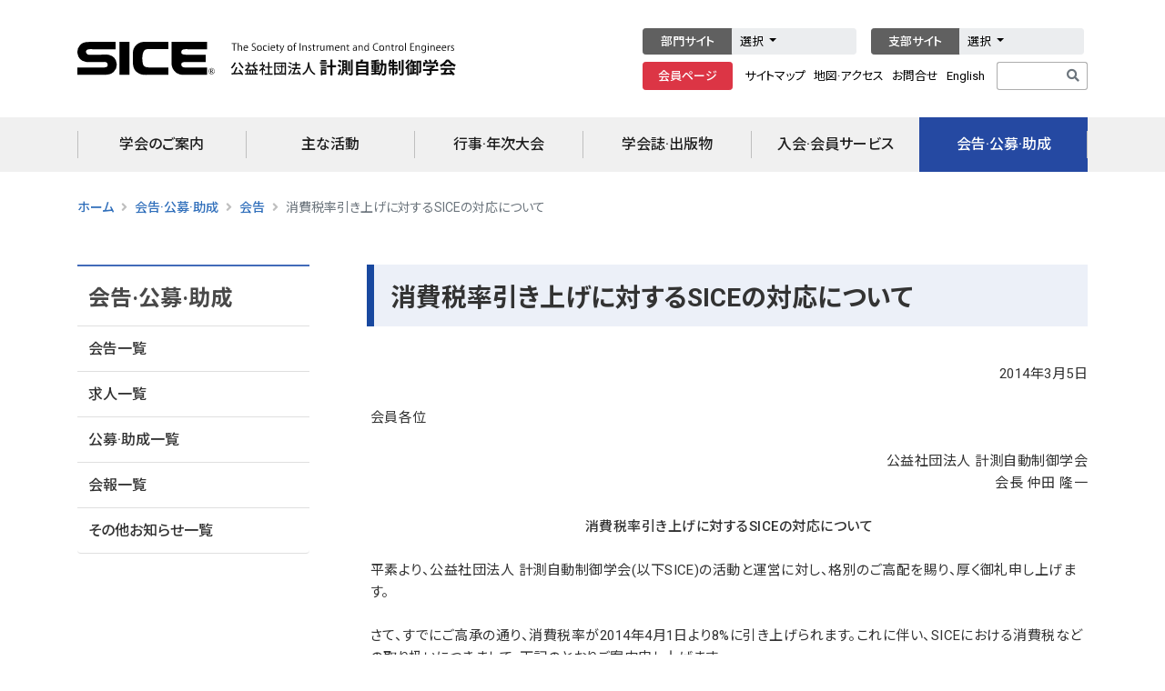

--- FILE ---
content_type: text/html; charset=UTF-8
request_url: https://www.sice.jp/info/info_press/press_20140305.html
body_size: 51578
content:
<!DOCTYPE html>
<html lang="ja" class="h-100">

<head>
    
<!-- Google tag (gtag.js) -->
<script async src="https://www.googletagmanager.com/gtag/js?id=G-6QZ22Z6MQ8"></script>
<script>
  window.dataLayer = window.dataLayer || [];
  function gtag(){dataLayer.push(arguments);}
  gtag('js', new Date());

  gtag('config', 'G-6QZ22Z6MQ8');
</script>

    <!-- meta -->
    <meta charset="utf-8">
    <meta name="description" content="公益社団法人 計測自動制御学会のホームページ。東京都千代田区。学会活動や行事の紹介。学会誌の案内や論文集。">
    <meta name="keywords" content="sice, 計測, 自動, 制御, システムインテグレーション, control, engineers">
    <meta http-equiv="X-UA-Compatible" content="IE=edge,chrome=1">
    <meta name="viewport" content="width=device-width, initial-scale=1, shrink-to-fit=no">
    <meta name="format-detection" content="telephone=no">

    <!-- title -->
        <title>消費税率引き上げに対するSICEの対応について | 公益社団法人 計測自動制御学会</title>
    
    <!-- css -->
    <link rel="stylesheet" href="https://www.sice.jp/wp-content/themes/sice2/css/bootstrap.min.css" />
    <link rel="stylesheet" href="https://use.fontawesome.com/releases/v5.15.4/css/all.css" />
    <link rel="stylesheet" href="https://www.sice.jp/wp-content/themes/sice2/style.css" />
    <link rel="stylesheet" href="https://fonts.googleapis.com/css2?family=Roboto:wght@300;400;500;700&display=swap" />
    <link rel="stylesheet" href="https://fonts.googleapis.com/css2?family=Noto+Sans+JP:wght@300;400;500;700&display=swap" />

    <link rel="stylesheet" href="https://www.sice.jp/wp-content/themes/sice2/css/main-sp-menu.css">
    <link rel="stylesheet" href="https://www.sice.jp/wp-content/themes/sice2/css/main-page.css?20230703">
    <link rel="stylesheet" href="https://www.sice.jp/wp-content/themes/sice2/css/top-section.css">
    <link rel="stylesheet" href="https://www.sice.jp/wp-content/themes/sice2/css/footer.css">

    
    <!-- js -->
    <script type="text/javascript" src="https://www.sice.jp/wp-content/themes/sice2/js/jquery-1.11.1.min.js"></script>
    <script type="text/javascript" src="https://www.sice.jp/wp-content/themes/sice2/js/popper.min.js"></script>
    <script type="text/javascript" src="https://www.sice.jp/wp-content/themes/sice2/js/bootstrap.min.js"></script>
    <script type="text/javascript" src="https://www.sice.jp/wp-content/themes/sice2/js/class_edit.js"></script>
        
    <!-- icon -->
    <link rel="icon" href="https://www.sice.jp/favicon.ico" type="image/x-icon">
    <link rel="apple-touch-icon" href="https://www.sice.jp/apple-touch-icon.png" sizes="180x180">

    <meta name='robots' content='max-image-preview:large' />
<style id='wp-img-auto-sizes-contain-inline-css' type='text/css'>
img:is([sizes=auto i],[sizes^="auto," i]){contain-intrinsic-size:3000px 1500px}
/*# sourceURL=wp-img-auto-sizes-contain-inline-css */
</style>
<style id='wp-block-library-inline-css' type='text/css'>
:root{--wp-block-synced-color:#7a00df;--wp-block-synced-color--rgb:122,0,223;--wp-bound-block-color:var(--wp-block-synced-color);--wp-editor-canvas-background:#ddd;--wp-admin-theme-color:#007cba;--wp-admin-theme-color--rgb:0,124,186;--wp-admin-theme-color-darker-10:#006ba1;--wp-admin-theme-color-darker-10--rgb:0,107,160.5;--wp-admin-theme-color-darker-20:#005a87;--wp-admin-theme-color-darker-20--rgb:0,90,135;--wp-admin-border-width-focus:2px}@media (min-resolution:192dpi){:root{--wp-admin-border-width-focus:1.5px}}.wp-element-button{cursor:pointer}:root .has-very-light-gray-background-color{background-color:#eee}:root .has-very-dark-gray-background-color{background-color:#313131}:root .has-very-light-gray-color{color:#eee}:root .has-very-dark-gray-color{color:#313131}:root .has-vivid-green-cyan-to-vivid-cyan-blue-gradient-background{background:linear-gradient(135deg,#00d084,#0693e3)}:root .has-purple-crush-gradient-background{background:linear-gradient(135deg,#34e2e4,#4721fb 50%,#ab1dfe)}:root .has-hazy-dawn-gradient-background{background:linear-gradient(135deg,#faaca8,#dad0ec)}:root .has-subdued-olive-gradient-background{background:linear-gradient(135deg,#fafae1,#67a671)}:root .has-atomic-cream-gradient-background{background:linear-gradient(135deg,#fdd79a,#004a59)}:root .has-nightshade-gradient-background{background:linear-gradient(135deg,#330968,#31cdcf)}:root .has-midnight-gradient-background{background:linear-gradient(135deg,#020381,#2874fc)}:root{--wp--preset--font-size--normal:16px;--wp--preset--font-size--huge:42px}.has-regular-font-size{font-size:1em}.has-larger-font-size{font-size:2.625em}.has-normal-font-size{font-size:var(--wp--preset--font-size--normal)}.has-huge-font-size{font-size:var(--wp--preset--font-size--huge)}.has-text-align-center{text-align:center}.has-text-align-left{text-align:left}.has-text-align-right{text-align:right}.has-fit-text{white-space:nowrap!important}#end-resizable-editor-section{display:none}.aligncenter{clear:both}.items-justified-left{justify-content:flex-start}.items-justified-center{justify-content:center}.items-justified-right{justify-content:flex-end}.items-justified-space-between{justify-content:space-between}.screen-reader-text{border:0;clip-path:inset(50%);height:1px;margin:-1px;overflow:hidden;padding:0;position:absolute;width:1px;word-wrap:normal!important}.screen-reader-text:focus{background-color:#ddd;clip-path:none;color:#444;display:block;font-size:1em;height:auto;left:5px;line-height:normal;padding:15px 23px 14px;text-decoration:none;top:5px;width:auto;z-index:100000}html :where(.has-border-color){border-style:solid}html :where([style*=border-top-color]){border-top-style:solid}html :where([style*=border-right-color]){border-right-style:solid}html :where([style*=border-bottom-color]){border-bottom-style:solid}html :where([style*=border-left-color]){border-left-style:solid}html :where([style*=border-width]){border-style:solid}html :where([style*=border-top-width]){border-top-style:solid}html :where([style*=border-right-width]){border-right-style:solid}html :where([style*=border-bottom-width]){border-bottom-style:solid}html :where([style*=border-left-width]){border-left-style:solid}html :where(img[class*=wp-image-]){height:auto;max-width:100%}:where(figure){margin:0 0 1em}html :where(.is-position-sticky){--wp-admin--admin-bar--position-offset:var(--wp-admin--admin-bar--height,0px)}@media screen and (max-width:600px){html :where(.is-position-sticky){--wp-admin--admin-bar--position-offset:0px}}

/*# sourceURL=wp-block-library-inline-css */
</style><style id='global-styles-inline-css' type='text/css'>
:root{--wp--preset--aspect-ratio--square: 1;--wp--preset--aspect-ratio--4-3: 4/3;--wp--preset--aspect-ratio--3-4: 3/4;--wp--preset--aspect-ratio--3-2: 3/2;--wp--preset--aspect-ratio--2-3: 2/3;--wp--preset--aspect-ratio--16-9: 16/9;--wp--preset--aspect-ratio--9-16: 9/16;--wp--preset--color--black: #000000;--wp--preset--color--cyan-bluish-gray: #abb8c3;--wp--preset--color--white: #ffffff;--wp--preset--color--pale-pink: #f78da7;--wp--preset--color--vivid-red: #cf2e2e;--wp--preset--color--luminous-vivid-orange: #ff6900;--wp--preset--color--luminous-vivid-amber: #fcb900;--wp--preset--color--light-green-cyan: #7bdcb5;--wp--preset--color--vivid-green-cyan: #00d084;--wp--preset--color--pale-cyan-blue: #8ed1fc;--wp--preset--color--vivid-cyan-blue: #0693e3;--wp--preset--color--vivid-purple: #9b51e0;--wp--preset--color--text-primary: #007bff;--wp--preset--color--text-secondary: #6c757d;--wp--preset--color--text-success: #28a745;--wp--preset--color--text-danger: #dc3545;--wp--preset--color--text-warning: #ffc107;--wp--preset--color--text-info: #17a2b8;--wp--preset--color--text-light: #f8f9fa;--wp--preset--color--text-dark: #343a40;--wp--preset--color--text-muted: #6c757d;--wp--preset--color--text-white: #fff;--wp--preset--gradient--vivid-cyan-blue-to-vivid-purple: linear-gradient(135deg,rgb(6,147,227) 0%,rgb(155,81,224) 100%);--wp--preset--gradient--light-green-cyan-to-vivid-green-cyan: linear-gradient(135deg,rgb(122,220,180) 0%,rgb(0,208,130) 100%);--wp--preset--gradient--luminous-vivid-amber-to-luminous-vivid-orange: linear-gradient(135deg,rgb(252,185,0) 0%,rgb(255,105,0) 100%);--wp--preset--gradient--luminous-vivid-orange-to-vivid-red: linear-gradient(135deg,rgb(255,105,0) 0%,rgb(207,46,46) 100%);--wp--preset--gradient--very-light-gray-to-cyan-bluish-gray: linear-gradient(135deg,rgb(238,238,238) 0%,rgb(169,184,195) 100%);--wp--preset--gradient--cool-to-warm-spectrum: linear-gradient(135deg,rgb(74,234,220) 0%,rgb(151,120,209) 20%,rgb(207,42,186) 40%,rgb(238,44,130) 60%,rgb(251,105,98) 80%,rgb(254,248,76) 100%);--wp--preset--gradient--blush-light-purple: linear-gradient(135deg,rgb(255,206,236) 0%,rgb(152,150,240) 100%);--wp--preset--gradient--blush-bordeaux: linear-gradient(135deg,rgb(254,205,165) 0%,rgb(254,45,45) 50%,rgb(107,0,62) 100%);--wp--preset--gradient--luminous-dusk: linear-gradient(135deg,rgb(255,203,112) 0%,rgb(199,81,192) 50%,rgb(65,88,208) 100%);--wp--preset--gradient--pale-ocean: linear-gradient(135deg,rgb(255,245,203) 0%,rgb(182,227,212) 50%,rgb(51,167,181) 100%);--wp--preset--gradient--electric-grass: linear-gradient(135deg,rgb(202,248,128) 0%,rgb(113,206,126) 100%);--wp--preset--gradient--midnight: linear-gradient(135deg,rgb(2,3,129) 0%,rgb(40,116,252) 100%);--wp--preset--font-size--small: 13px;--wp--preset--font-size--medium: 20px;--wp--preset--font-size--large: 36px;--wp--preset--font-size--x-large: 42px;--wp--preset--spacing--20: 0.44rem;--wp--preset--spacing--30: 0.67rem;--wp--preset--spacing--40: 1rem;--wp--preset--spacing--50: 1.5rem;--wp--preset--spacing--60: 2.25rem;--wp--preset--spacing--70: 3.38rem;--wp--preset--spacing--80: 5.06rem;--wp--preset--shadow--natural: 6px 6px 9px rgba(0, 0, 0, 0.2);--wp--preset--shadow--deep: 12px 12px 50px rgba(0, 0, 0, 0.4);--wp--preset--shadow--sharp: 6px 6px 0px rgba(0, 0, 0, 0.2);--wp--preset--shadow--outlined: 6px 6px 0px -3px rgb(255, 255, 255), 6px 6px rgb(0, 0, 0);--wp--preset--shadow--crisp: 6px 6px 0px rgb(0, 0, 0);}:where(.is-layout-flex){gap: 0.5em;}:where(.is-layout-grid){gap: 0.5em;}body .is-layout-flex{display: flex;}.is-layout-flex{flex-wrap: wrap;align-items: center;}.is-layout-flex > :is(*, div){margin: 0;}body .is-layout-grid{display: grid;}.is-layout-grid > :is(*, div){margin: 0;}:where(.wp-block-columns.is-layout-flex){gap: 2em;}:where(.wp-block-columns.is-layout-grid){gap: 2em;}:where(.wp-block-post-template.is-layout-flex){gap: 1.25em;}:where(.wp-block-post-template.is-layout-grid){gap: 1.25em;}.has-black-color{color: var(--wp--preset--color--black) !important;}.has-cyan-bluish-gray-color{color: var(--wp--preset--color--cyan-bluish-gray) !important;}.has-white-color{color: var(--wp--preset--color--white) !important;}.has-pale-pink-color{color: var(--wp--preset--color--pale-pink) !important;}.has-vivid-red-color{color: var(--wp--preset--color--vivid-red) !important;}.has-luminous-vivid-orange-color{color: var(--wp--preset--color--luminous-vivid-orange) !important;}.has-luminous-vivid-amber-color{color: var(--wp--preset--color--luminous-vivid-amber) !important;}.has-light-green-cyan-color{color: var(--wp--preset--color--light-green-cyan) !important;}.has-vivid-green-cyan-color{color: var(--wp--preset--color--vivid-green-cyan) !important;}.has-pale-cyan-blue-color{color: var(--wp--preset--color--pale-cyan-blue) !important;}.has-vivid-cyan-blue-color{color: var(--wp--preset--color--vivid-cyan-blue) !important;}.has-vivid-purple-color{color: var(--wp--preset--color--vivid-purple) !important;}.has-black-background-color{background-color: var(--wp--preset--color--black) !important;}.has-cyan-bluish-gray-background-color{background-color: var(--wp--preset--color--cyan-bluish-gray) !important;}.has-white-background-color{background-color: var(--wp--preset--color--white) !important;}.has-pale-pink-background-color{background-color: var(--wp--preset--color--pale-pink) !important;}.has-vivid-red-background-color{background-color: var(--wp--preset--color--vivid-red) !important;}.has-luminous-vivid-orange-background-color{background-color: var(--wp--preset--color--luminous-vivid-orange) !important;}.has-luminous-vivid-amber-background-color{background-color: var(--wp--preset--color--luminous-vivid-amber) !important;}.has-light-green-cyan-background-color{background-color: var(--wp--preset--color--light-green-cyan) !important;}.has-vivid-green-cyan-background-color{background-color: var(--wp--preset--color--vivid-green-cyan) !important;}.has-pale-cyan-blue-background-color{background-color: var(--wp--preset--color--pale-cyan-blue) !important;}.has-vivid-cyan-blue-background-color{background-color: var(--wp--preset--color--vivid-cyan-blue) !important;}.has-vivid-purple-background-color{background-color: var(--wp--preset--color--vivid-purple) !important;}.has-black-border-color{border-color: var(--wp--preset--color--black) !important;}.has-cyan-bluish-gray-border-color{border-color: var(--wp--preset--color--cyan-bluish-gray) !important;}.has-white-border-color{border-color: var(--wp--preset--color--white) !important;}.has-pale-pink-border-color{border-color: var(--wp--preset--color--pale-pink) !important;}.has-vivid-red-border-color{border-color: var(--wp--preset--color--vivid-red) !important;}.has-luminous-vivid-orange-border-color{border-color: var(--wp--preset--color--luminous-vivid-orange) !important;}.has-luminous-vivid-amber-border-color{border-color: var(--wp--preset--color--luminous-vivid-amber) !important;}.has-light-green-cyan-border-color{border-color: var(--wp--preset--color--light-green-cyan) !important;}.has-vivid-green-cyan-border-color{border-color: var(--wp--preset--color--vivid-green-cyan) !important;}.has-pale-cyan-blue-border-color{border-color: var(--wp--preset--color--pale-cyan-blue) !important;}.has-vivid-cyan-blue-border-color{border-color: var(--wp--preset--color--vivid-cyan-blue) !important;}.has-vivid-purple-border-color{border-color: var(--wp--preset--color--vivid-purple) !important;}.has-vivid-cyan-blue-to-vivid-purple-gradient-background{background: var(--wp--preset--gradient--vivid-cyan-blue-to-vivid-purple) !important;}.has-light-green-cyan-to-vivid-green-cyan-gradient-background{background: var(--wp--preset--gradient--light-green-cyan-to-vivid-green-cyan) !important;}.has-luminous-vivid-amber-to-luminous-vivid-orange-gradient-background{background: var(--wp--preset--gradient--luminous-vivid-amber-to-luminous-vivid-orange) !important;}.has-luminous-vivid-orange-to-vivid-red-gradient-background{background: var(--wp--preset--gradient--luminous-vivid-orange-to-vivid-red) !important;}.has-very-light-gray-to-cyan-bluish-gray-gradient-background{background: var(--wp--preset--gradient--very-light-gray-to-cyan-bluish-gray) !important;}.has-cool-to-warm-spectrum-gradient-background{background: var(--wp--preset--gradient--cool-to-warm-spectrum) !important;}.has-blush-light-purple-gradient-background{background: var(--wp--preset--gradient--blush-light-purple) !important;}.has-blush-bordeaux-gradient-background{background: var(--wp--preset--gradient--blush-bordeaux) !important;}.has-luminous-dusk-gradient-background{background: var(--wp--preset--gradient--luminous-dusk) !important;}.has-pale-ocean-gradient-background{background: var(--wp--preset--gradient--pale-ocean) !important;}.has-electric-grass-gradient-background{background: var(--wp--preset--gradient--electric-grass) !important;}.has-midnight-gradient-background{background: var(--wp--preset--gradient--midnight) !important;}.has-small-font-size{font-size: var(--wp--preset--font-size--small) !important;}.has-medium-font-size{font-size: var(--wp--preset--font-size--medium) !important;}.has-large-font-size{font-size: var(--wp--preset--font-size--large) !important;}.has-x-large-font-size{font-size: var(--wp--preset--font-size--x-large) !important;}
/*# sourceURL=global-styles-inline-css */
</style>

<style id='classic-theme-styles-inline-css' type='text/css'>
/*! This file is auto-generated */
.wp-block-button__link{color:#fff;background-color:#32373c;border-radius:9999px;box-shadow:none;text-decoration:none;padding:calc(.667em + 2px) calc(1.333em + 2px);font-size:1.125em}.wp-block-file__button{background:#32373c;color:#fff;text-decoration:none}
/*# sourceURL=/wp-includes/css/classic-themes.min.css */
</style>
<link rel='stylesheet' id='all-in-one-event-calendar-theme-css' href='https://www.sice.jp/wp-content/plugins/all-in-one-event-calendar/apiki/dist/styles/theme.css' type='text/css' media='all' />
<script type="text/javascript" src="https://www.sice.jp/wp-includes/js/jquery/jquery.min.js" id="jquery-core-js"></script>
<script type="text/javascript" src="https://www.sice.jp/wp-includes/js/jquery/jquery-migrate.min.js" id="jquery-migrate-js"></script>

<link rel="canonical" href="https://www.sice.jp/info/info_press/press_20140305.html" />

    <style>
        @media (min-width: 992px) {

            /* .menu-main .dropdown:hover>.dropdown-menu {
                width: 1110px;
            }*/

            .menu-main ul.navbar-nav li.nav-item a.nav-link::before {
                /*left: initial;
                margin-left: -8px;*/
            }

            .menu-main ul.navbar-nav li.nav-item:last-child a.nav-link::after {
                /*right: initial;
                margin-left: 176px;*/
                right: 0;
            }

        }

    </style>
</head>

<body id="" class="d-flex flex-column h-100 info_press">

    <header class="header-static navbar-sticky navbar-light">
        <!-- モバイル用検索フォーム -->
        <div class="top-search collapse bg-light" id="search-open" data-parent="#search">
            <div class="container">
                <div class="row position-relative justify-content-center">
                    <div class="col-md-10 col-12 py-3">
                        <form id="searchform" method="get" action="https://www.google.com/search">
                            <div class="input-group">
                                <input class="form-control border-radius-right-0 border-right-0" type="text" name="q" autofocus="" maxlength="255" value="" placeholder="サイト内検索">
                                <button type="submit" class="btn btn-secondary border-radius-left-0 mb-0"><i class="fas fa-search"></i></button>
                                <input type="hidden" name="domains" value="sice.jp">
                                <input type="hidden" name="sitesearch" value="sice.jp">
                                <input type="hidden" name="hl" value="ja">
                                <input type="hidden" name="ie" value="UTF-8">
                            </div>
                        </form>
                    </div>
                    <a class="d-none position-absolute top-0 right-0 mt-3 mr-3" data-toggle="collapse" href="#search-open"><i class="fa fa-window-close"></i></a>
                </div>
            </div>
        </div>
        <!-- End Search -->

        <!-- ヘッダーバー -->
        <div class="menu-top-pc navbar-top d-none d-lg-block">
            <div class="container">
                <div class="menu-top d-flex justify-content-between align-items-center">

                    <!-- ヘッダー左-->
                    <div class="menu-top-left d-flex align-items-center">
                        <!-- ヘッダーロゴ -->
                        <div class="menu-top-left-logo">
                            <a href="https://www.sice.jp/"><img src="https://www.sice.jp/wp-content/themes/sice2/images/top_logo_j.svg"></a>
                        </div>
                    </div>

                    <!-- ヘッダー右-->
                    <div class="menu-top-right d-flex flex-column">

                        <!-- ヘッダーリンク1段目 -->
                        <div class="btn-toolbar mb-2" role="toolbar" aria-label="Toolbar with button groups">

                            <div class="btn-group btn-group-sm mr-3" role="group" aria-label="Button group with nested dropdown" style="z-index: 1050;">
                                <button type="button" class="btn btn-dark px-3 text-white" onclick="location.href='https://www.sice.jp/about/org/#division'">部門サイト</button>
                                <div class="btn-group btn-group-sm btn-links" role="group">
                                    <button type="button" class="btn btn-light dropdown-toggle" data-toggle="dropdown">
                                        選択
                                    </button>
                                    <div class="dropdown-menu">
                                        <a class="dropdown-item" target="_blank" href="https://www.sice.jp/division/meas/">計測 部門</a>
                                        <a class="dropdown-item" target="_blank" href="https://www.sice-ctrl.jp/">制御 部門</a>
                                        <a class="dropdown-item" target="_blank" href="https://www.sice.or.jp/sandi-div/">システム&nbsp;情報 部門</a>
                                        <a class="dropdown-item" target="_blank" href="https://sice-si.org/">システムインテグレーション（SI）部門</a>
                                        <a class="dropdown-item" target="_blank" href="https://www.sice.or.jp/ia-div/ia-div_index.html">産業応用 部門</a>
                                        <a class="dropdown-item" target="_blank" href="https://le-div.sice.or.jp/">ライフエンジニアリング 部門</a>
                                    </div>
                                </div>
                            </div>

                            <div class="btn-group btn-group-sm" role="group" aria-label="Button group with nested dropdown" style="z-index: 1050;">
                                <button type="button" class="btn btn-dark px-3 text-white" onclick="location.href='https://www.sice.jp/about/org/#division'">支部サイト</button>
                                <div class="btn-group btn-group-sm btn-links" role="group">
                                    <button type="button" class="btn btn-light dropdown-toggle" data-toggle="dropdown">
                                        選択
                                    </button>
                                    <div class="dropdown-menu">
                                        <a class="dropdown-item" target="_blank" href="https://www.sice.or.jp/org/hokkaido/">北海道 支部</a>
                                        <a class="dropdown-item" target="_blank" href="https://www.topic.ad.jp/sice/">東北 支部</a>
                                        <a class="dropdown-item" target="_blank" href="https://www.sice.or.jp/org/chubu/">中部 支部</a>
                                        <a class="dropdown-item" target="_blank" href="https://www.sice.or.jp/org/hokuriku/">北陸 支部</a>
                                        <a class="dropdown-item" target="_blank" href="https://www.sice.or.jp/org/kansai/">関西 支部</a>
                                        <a class="dropdown-item" target="_blank" href="https://www.sice.or.jp/org/chugoku/">中国 支部</a>
                                        <a class="dropdown-item" target="_blank" href="https://sites.google.com/site/siceshikoku/">四国 支部</a>
                                        <a class="dropdown-item" target="_blank" href="https://www.sice.or.jp/org/kyushu/">九州 支部</a>
                                    </div>
                                </div>
                            </div>

                        </div>

                        <!-- ヘッダーリンク2段目 -->
                        <div class="btn-toolbar" role="toolbar" aria-label="Toolbar with button groups">
                            <div class="btn-group btn-group-sm mr-1" role="group" aria-label="First group">
                                <button type="button" class="btn btn-danger px-3 text-white" onclick="window.open('https://service.kktcs.co.jp/smms2/loginmember/sice', '_blank')">会員ページ</button>
                            </div>
                            <div class="btn-group btn-group-sm mr-1" role="group" aria-label="Second group">
                                <button type="button" class="btn btn-link pr-1"><a href="https://www.sice.jp/other/other_sitemap.html">サイトマップ</a></button>
                                <button type="button" class="btn btn-link px-1"><a href="https://www.sice.jp/about/office/about_office_map.html"><span class="d-none d-xl-inline">地図&middot;アクセス</span><span class="d-lg-inine d-xl-none">アクセス</span></a></button>
                                <button type="button" class="btn btn-link px-1"><a href="https://www.sice.jp/about/office/">お問合せ</a></button>
                                <button type="button" class="btn btn-link pl-1"><a href="https://www.sice.jp/english/">English</a></button>
                            </div>
                            <form id="searchform" method="get" action="https://www.google.com/search">
                                <div class="input-group input-group-sm">
                                    <input type="text" class="form-control" name="q" maxlength="255" value="" placeholder=" ">
                                    <input type="hidden" name="domains" value="sice.jp">
                                    <input type="hidden" name="sitesearch" value="sice.jp">
                                    <input type="hidden" name="hl" value="ja">
                                    <input type="hidden" name="ie" value="UTF-8">
                                    <div class="input-group-append">
                                        <button class="btn btn-outline-secondary" type="submit" id="button-addon2"><i class="fas fa-search"></i></button>
                                    </div>
                                </div>
                            </form>
                        </div>
                    </div>

                </div>
            </div>
        </div>
        <!-- Navbar top End-->

        <!-- メインメニュー -->
        <nav class="menu-main navbar navbar-expand-lg p-0 mb-0 ">
            <div class="container">
                <!-- モバイル用ロゴ -->
                <div class="d-lg-none ml-3">
                    <a class="navbar-brand" href="https://www.sice.jp/"><img src="https://www.sice.jp/wp-content/themes/sice2/images/top_logo_sp_j.png" class="img-logo"></a>
                </div>
                <!-- Menu opener button -->
                <div class="navbar-nav navbar-nav-mobile d-lg-none ml-auto d-flex flex-row">
                    <!-- モバイル用ボタン-->
                    <!--<div class="nav-item border-0 px-2">
                        <a class="nav-link text-danger" href="#" aria-expanded="true"><i class="fas fa-fw fa-lg fa-user"></i></a>
                    </div>-->
                    <div class="nav-item px-2" id="search">
                        <a class="nav-link collapsed" data-toggle="collapse" href="#search-open" aria-expanded="false"><i class="fas fa-fw fa-lg fa-search"></i></a>
                    </div>
                    <div class="nav-item px-2">
                        <a class="nav-link" href="https://www.sice.jp/english/"><i class="fas fa-fw fa-lg fa-globe"></i></a>
                    </div>
                </div>
                <div class="d-flex">
                    <button class="navbar-toggler collapsed" type="button" data-toggle="collapse" data-target="#navbarCollapse" aria-controls="navbarCollapse" aria-expanded="false" aria-label="Toggle navigation">
                        <!--<span class="navbar-toggler-icon"> </span>-->
                        <i class="fas fa-bars fa-fw"></i>
                    </button>
                </div>

                
<!--日本語メインメニュー-->
<div class="collapse navbar-collapse" id="navbarCollapse">
    <ul class="navbar-nav w-100 d-flex justify-content-around navbar-main-e">
        <!--学会のご案内-->
        <li class="nav-item dropdown">
            <a class="nav-link dropdown-toggle" data-toggle="dropdown" id="menu1" href="https://www.sice.jp/about/">学会のご案内</a>
            <ul class="dropdown-menu" aria-labelledby="menu1">
                <li><a class="dropdown-item" href="https://www.sice.jp/about/about_message.html">会長挨拶</a></li>
                <li><a class="dropdown-item" href="https://www.sice.jp/about/about_outline.html">沿革</a></li>
                <li><a class="dropdown-item" href="https://www.sice.jp/about/org/">組織</a></li>
                <li><a class="dropdown-item" href="https://www.sice.jp/about/board/">役員&middot;代議員など</a></li>
                <li><a class="dropdown-item" href="https://www.sice.jp/about/about_report.html">情報公開</a></li>
                <li><a class="dropdown-item" href="https://www.sice.jp/about/ethicsprogram.html">倫理綱領&middot;行動規範</a></li>
                <li><a class="dropdown-item" href="https://www.sice.jp/about/office/">事務局&middot;お問合せ</a></li>
            </ul>
        </li>
        <!--主な活動-->
        <li class="nav-item dropdown">
            <a class="nav-link dropdown-toggle" data-toggle="dropdown" id="menu5" href="https://www.sice.jp/act/">主な活動</a>
            <ul class="dropdown-menu" aria-labelledby="menu5">
                <li><a class="dropdown-item" href="https://www.sice.jp/act/activity.html">活動概要</a></li>
                <li><a class="dropdown-item" href="https://www.sice.jp/act/sdia.html">ダイバーシティ推進</a></li>
                <li><a class="dropdown-item" href="https://www.sice.jp/act/wagora.html">WAGORA</a></li>
                <li><a class="dropdown-item" href="https://www.sice.jp/act/hr_dvlp.html">人材育成事業</a></li>
                <li><a class="dropdown-item" href="https://www.sice.jp/act/awards/">学会賞&middot;各種授賞</a></li>
                <li><a class="dropdown-item" href="https://www.sice.jp/act/mission_plan.html">ミッションと事業計画</a></li>
                <li><a class="dropdown-item" href="https://www.sice.jp/sice60/">創立60周年</a></li>
                <li><a class="dropdown-item" href="https://www.sice.jp/act/channel.html">SICEチャンネル</a></li>
            </ul>
        </li>
        <!--行事·年次大会-->
        <li class="nav-item dropdown">
            <a class="nav-link dropdown-toggle" data-toggle="dropdown" id="menu3" href="https://www.sice.jp/event2/">行事&middot;年次大会</a>
            <ul class="dropdown-menu" aria-labelledby="menu3">
                <li><a class="dropdown-item" href="https://www.sice.jp/event2/event_conference.html">年次大会</a></li>
                <li><a class="dropdown-item" href="https://www.sice.jp/info/info_event/">行事一覧</a></li>
                <li><a class="dropdown-item" href="https://www.sice.jp/event2/event_application.html">行事申し込み</a></li>
            </ul>
        </li>
        <!--学会誌·出版物-->
        <li class="nav-item dropdown">
            <a class="nav-link dropdown-toggle" data-toggle="dropdown" id="menu4" href="https://www.sice.jp/pub/">学会誌&middot;出版物</a>
            <ul class="dropdown-menu" aria-labelledby="menu4">
                <li><a class="dropdown-item" href="https://www.sice.jp/pub/journal/">学会誌:計測と制御</a></li>
                <li><a class="dropdown-item" href="https://www.sice.jp/pub/pub_papers.html">論文集&middot;JCMSI</a></li>
                <li><a class="dropdown-item" href="https://www.sice.jp/pub/pub_other.html">出版物&middot;配布資料</a></li>
            </ul>
        </li>
        <!--入会·会員サービス-->
        <li class="nav-item dropdown">
            <a class="nav-link dropdown-toggle" data-toggle="dropdown" id="menu6" href="https://www.sice.jp/member/">入会&middot;会員サービス</a>
            <ul class="dropdown-menu" aria-labelledby="menu6">
                <li><a class="dropdown-item" href="https://www.sice.jp/member/join/">入会申し込み</a></li>
                <li><a class="dropdown-item" href="https://www.sice.jp/member/member_fee.html">会員特典·年会費</a></li>
                <li><a class="dropdown-item" href="https://www.sice.jp/member/member_sponsor.html">賛助会員一覧</a></li>
                <li><a class="dropdown-item" href="https://www.sice.jp/member/member_info_change.html">各種変更手続き</a></li>
                <li><a class="dropdown-item" href="https://www.sice.jp/member/member_kifu.html">寄附のお願い</a></li>
                <li><a class="dropdown-item" href="https://service.kktcs.co.jp/smms2/loginmember/sice" target="_blank">会員ページ</a></li>
            </ul>
        </li>
        <!--会告·公募·助成-->
        <li class="nav-item dropdown">
            <a class="nav-link dropdown-toggle" data-toggle="dropdown" id="menu2" href="https://www.sice.jp/info/">会告&middot;公募&middot;助成</a>
            <ul class="dropdown-menu" aria-labelledby="menu2">
                <li><a class="dropdown-item" href="https://www.sice.jp/info/info_press/">会告一覧</a></li>
                <li><a class="dropdown-item" href="https://www.sice.jp/info/info_job/">求人一覧</a></li>
                <li><a class="dropdown-item" href="https://www.sice.jp/info/info_grant/">公募&middot;助成一覧</a></li>
                <li><a class="dropdown-item" href="https://www.sice.jp/info/kaiho/">会報一覧</a></li>
                <li><a class="dropdown-item" href="https://www.sice.jp/info/info_news/">その他お知らせ一覧</a></li>
            </ul>
        </li>
    </ul>
</div>
<!--日本語メインメニュー-->

                <!-- Header Extras End-->
            </div>
        </nav> <!-- Logo Nav End -->

    </header>

<!--main-->
<main class="flex-shrink-0 p-0">

    <section id="mainblock">
        <div class="container">
            <div class="row">

                <!--パンくずリスト-->
                
<div class="col-12 col-bread">
    <nav aria-label="breadcrumb">
        <ol class="breadcrumb">
            <li class="home"><a href="https://www.sice.jp" class="jp">ホーム</a></li>
<li class="taxonomy category"><a href="https://www.sice.jp/info/">会告·公募·助成</a></li>
<li class="taxonomy category"><a href="https://www.sice.jp/info/info_press/">会告</a></li>
<li class="post post-post current-item">消費税率引き上げに対するSICEの対応について</li>
        </ol>
    </nav>
</div>

                <!--サイドバ--->
                <aside class="col-xl-3 col-lg-3 d-none d-lg-block blog-sidebar">

                    <h2 class="title h4 jp">会告&middot;公募&middot;助成</h2>
<h2 class="title h4 en">News</h2>
<ul class="list-group jp"><li><a href="https://www.sice.jp/info/info_press/">会告一覧</a>
	</li>
	<li><a href="https://www.sice.jp/info/info_job/">求人一覧</a>
	</li>
	<li><a href="https://www.sice.jp/info/info_grant/">公募&middot;助成一覧</a>
	</li>
	<li><a href="https://www.sice.jp/info/kaiho/">会報一覧</a>
	</li>
	<li><a href="https://www.sice.jp/info/info_news/">その他お知らせ一覧</a>
	</li>
</ul>

<ul class="list-group en"><li><a href="https://www.sice.jp/english/news_e/">News Archives</a>
	</li>
</ul>


                </aside><!-- /.blog-sidebar -->


                <!--メイン-->
                <div class="col-xl-9 col-lg-9 col-md-12 blog-main pl-md-4 pl-lg-5">

                                        
                    <div class="post">

                        <h2 class="title h3">消費税率引き上げに対するSICEの対応について</h2>

                        <div class="post-content">

                            <p style="text-align: right;">2014年3月5日
</p>

<p>会員各位
</p>

<p style="text-align: right;">公益社団法人 計測自動制御学会<br />
	会長 仲田 隆一
</p>

<p style="text-align: center;"><strong>消費税率引き上げに対するSICEの対応について</strong>
</p>

<p> 平素より、公益社団法人 計測自動制御学会(以下SICE)の活動と運営に対し、格別のご高配を賜り、厚く御礼申し上げます。
</p>

<p> さて、すでにご高承の通り、消費税率が2014年4月1日より8%に引き上げられます。これに伴い、SICEにおける消費税などの取り扱いにつきまして、下記のとおりご案内申し上げます。
</p>

<h3>1.会費について
</h3>

<p>学会の会費は不課税取引であり、もともと会費には消費税は含まれていません。したがって、4月以降も会費の金額に変更はありません。
</p>

<h3>2.消費税が転嫁されているSICEが提供する図書・資料・講演会などについて
</h3>

<p>消費税が転嫁されているSICEが提供する図書・資料・講演会など(以下「提供物」と呼びます)の価格につきましては、2014年4月1日以降提供分については、新消費税率8%を適用した価格とさせていただきます。新価格は、3月31日以前の提供物の本体価格分に新消費税率8%を乗じて計算させていただきます。この際1円未満の端数につきましては、SICEの方針に従って原則切捨てとさせていただきますが、雑誌・書籍など一部提供物につきましては、業界の慣例に倣って四捨五入とさせていただくものがありますので、ご了解ください。
</p>

<h3>3.前払い、後払いの扱いについて
</h3>

<p>たとえば、冊子の和文論文集の年間購読料(1月号から12月号分)は6,300円で、昨年中にご請求のご案内をさせていただいています。何らかのご都合により、購読料のお支払いが4月1日以降になってしまう場合、お支払いいただく購読料は6,480円になります。<br />
	同様に、4月以降に開催されるイベントの参加費用などにつきましても、3月31日までにお申し込みされた場合と、4月1日以降にお申込みされる場合では、価格が変わってまいります。
</p>

<h3>4.個々の価格について
</h3>

<p>SICEの主な提供物の4月1日以降の価格については、以下の新旧価格表をご参照ください。この表に掲載されていないものにつきましては、各提供物のご案内のwebページなどでご確認いただくか、事務局までご確認ください。
</p>

<p style="text-align: right;">以上
</p>

<p><strong>新旧価格表</strong>
</p>

<table border="1" cellpadding="1" cellspacing="1" style=" "><tbody><tr><td style=" ">&nbsp;
			</td>
			<td style="  text-align: center;">会費・提供物
			</td>
			<td style="  text-align: center; white-space: nowrap;">3月31日以前の価格
			</td>
			<td style="  text-align: center; white-space: nowrap;">4月1日以降の価格
			</td>
			<td style="  text-align: center;">備 考
			</td>
		</tr>
		<tr><td rowspan="3" style="text-align: center; vertical-align: middle;  ">会<br />
				費
			</td>
			<td style=" ">正会員
			</td>
			<td style="  text-align: center;">11,000円
			</td>
			<td style="  text-align: center;">11,000円
			</td>
			<td style=" ">不課税
			</td>
		</tr>
		<tr><td style=" ">学生会員
			</td>
			<td style="  text-align: center;">5,500円
			</td>
			<td style="  text-align: center;">5,500円
			</td>
			<td style=" ">不課税
			</td>
		</tr>
		<tr><td style=" ">賛助会員(一口)
			</td>
			<td style="  text-align: center;">80,000円
			</td>
			<td style="  text-align: center;">80,000円
			</td>
			<td style=" ">不課税
			</td>
		</tr>
		<tr><td rowspan="4" style="vertical-align: middle; text-align: center;  ">購<br />
				読<br />
				料
			</td>
			<td style=" ">和文論文集+電子版<br />
				(年間購読)
			</td>
			<td style="  text-align: center;">6,300円
			</td>
			<td style="  text-align: center;">6,480円
			</td>
			<td style=" ">課税・税込
			</td>
		</tr>
		<tr><td style=" ">英文論文集+電子版<br />
				(年間購読)
			</td>
			<td style="  text-align: center;">6,300円
			</td>
			<td style="  text-align: center;">6,480円
			</td>
			<td style=" ">課税・税込
			</td>
		</tr>
		<tr><td style=" ">和文論文集+英文論文集<br />
				+電子版(年間購読)
			</td>
			<td style="  text-align: center;">9,450円
			</td>
			<td style="  text-align: center;">9,720円
			</td>
			<td style=" ">課税・税込
			</td>
		</tr>
		<tr><td style=" ">電子版のみ(年間購読)
			</td>
			<td style="  text-align: center;">3,150円
			</td>
			<td style="  text-align: center;">3,240円
			</td>
			<td style=" ">課税・税込
			</td>
		</tr>
		<tr><td rowspan="4" style="text-align: center; vertical-align: middle;  ">そ<br />
				の<br />
				他
			</td>
			<td style="white-space: nowrap;  ">計測と制御(単品頒価)
			</td>
			<td style="white-space: nowrap;   text-align: center;">2,058円
			</td>
			<td style="white-space: nowrap;   text-align: center;">2,117円
			</td>
			<td style="white-space: nowrap;  ">課税・税込
			</td>
		</tr>
		<tr><td style="white-space: nowrap;  ">和文論文集(単品頒価)
			</td>
			<td style="white-space: nowrap;   text-align: center;">1,743円
			</td>
			<td style="white-space: nowrap;   text-align: center;">1,793円
			</td>
			<td style="white-space: nowrap;  ">課税・税込
			</td>
		</tr>
		<tr><td style="white-space: nowrap;  ">英文論文集(単品頒価)
			</td>
			<td style="white-space: nowrap;   text-align: center;">1,743円
			</td>
			<td style="white-space: nowrap;   text-align: center;">1,793円
			</td>
			<td style="white-space: nowrap;  ">課税・税込
			</td>
		</tr>
		<tr><td style="white-space: nowrap;  ">論文掲載別刷料
			</td>
			<td colspan="2" rowspan="1" style="white-space: nowrap;   text-align: center;">お問い合わせください
			</td>
			<td style="white-space: nowrap;  ">課税・税込
			</td>
		</tr>
	</tbody>
</table>

                            
                            <div class="time">
                                <time>
                                    <ul class="list-inline">
                                        <li class="list-inline-item">
                                            <span class="jp">更新日:</span>
                                            <span class="en">Last Modified:</span>
                                            <!--最終更新日:--> 2014.03.05                                        </li>
                                    </ul>
                                </time>
                            </div>
                            
                            
                            <p class="text-right mt-3 mb-0"></p>

                        </div>
                        <!--/.post-content-->
                    </div>
                    <!--/.post-->

                                        
                </div><!-- /.blog-main -->

            </div>
        </div><!-- /.row -->
    </section>

</main>
<!--main end-->


<!--フッター-->
<footer class="footer mt-auto">

    <div class="footer-sitemap py-md-4 p-3">
        <div class="container">
            <div class="row">
                
<div class="col-lg-2 col-md-4 col-sm-12">
    <ul class="nav flex-column">
        <!--学会のご案内 ここから-->
        <li><a href="https://www.sice.jp/about/">学会のご案内</a></li>
        <li><a href="https://www.sice.jp/about/about_message.html">会長挨拶</a></li>
        <li><a href="https://www.sice.jp/about/about_outline.html">沿革</a></li>
        <li><a href="https://www.sice.jp/about/org/">組織</a></li>
        <li><a href="https://www.sice.jp/about/board/">役員&middot;代議員など</a></li>
        <li><a href="https://www.sice.jp/about/about_report.html">情報公開</a></li>
        <li><a href="https://www.sice.jp/about/ethicsprogram.html">倫理綱領&middot;行動規範</a></li>
        <li><a href="https://www.sice.jp/about/office/">事務局&middot;お問合せ</a></li>
        <!--学会のご案内 ここまで-->
    </ul>
</div>

<div class="col-lg-2 col-md-4 col-sm-12">
    <ul class="nav flex-column">
        <!--主な活動 ここから-->
        <li><a href="https://www.sice.jp/act/">主な活動</a></li>
        <li><a href="https://www.sice.jp/act/activity.html">活動概要</a></li>
        <li><a href="https://www.sice.jp/act/sdia.html">ダイバーシティ推進</a></li>
        <li><a href="https://www.sice.jp/act/wagora.html">WAGORA</a></li>
        <li><a href="https://www.sice.jp/act/hr_dvlp.html">人材育成事業</a></li>
        <li><a href="https://www.sice.jp/act/awards/">学会賞&middot;各種授賞</a></li>
        <li><a href="https://www.sice.jp/act/mission_plan.html">ミッションと事業計画</a></li>
        <li><a href="https://www.sice.jp/sice60/">創立60周年</a></li>
        <li><a href="https://www.sice.jp/act/channel.html">SICEチャンネル</a></li>
        <!--主な活動 ここまで-->
    </ul>
</div>

<div class="col-lg-2 col-md-4 col-sm-12">
    <ul class="nav flex-column">
        <!--行事·年次大会 ここから-->
        <li><a href="https://www.sice.jp/event2/">行事&middot;年次大会</a></li>
        <li><a href="https://www.sice.jp/event2/event_conference.html">年次大会</a></li>
        <li><a href="https://www.sice.jp/info/info_event/">行事一覧</a></li>
        <li><a href="https://www.sice.jp/event2/event_application.html">行事申し込み</a></li>
        <!--行事·年次大会 ここまで-->
    </ul>
</div>

<div class="col-lg-2 col-md-4 col-sm-12">
    <ul class="nav flex-column">
        <!--学会誌·出版物 ここから-->
        <li><a href="https://www.sice.jp/pub/">学会誌&middot;出版物</a></li>
        <li><a href="https://www.sice.jp/pub/journal/">学会誌:計測と制御</a></li>
        <li><a href="https://www.sice.jp/pub/pub_papers.html">論文集&middot;JCMSI</a></li>
        <li><a href="https://www.sice.jp/pub/pub_other.html">出版物&middot;配布資料</a></li>
        <!--学会誌·出版物 ここまで-->
    </ul>
</div>

<div class="col-lg-2 col-md-4 col-sm-12">
    <ul class="nav flex-column">
        <!--入会·会員サービス ここから-->
        <li><a href="https://www.sice.jp/member/">入会&middot;会員サービス</a></li>
        <li><a href="https://www.sice.jp/member/join/">入会申し込み</a></li>
        <li><a href="https://www.sice.jp/member/member_fee.html">会員特典&middot;年会費</a></li>
        <li><a href="https://www.sice.jp/member/member_sponsor.html">賛助会員一覧</a></li>
        <li><a href="https://www.sice.jp/member/member_info_change.html">各種変更手続き</a></li>
        <li><a href="https://www.sice.jp/member/member_kifu.html">寄附のお願い</a></li>
        <li><a href="https://service.kktcs.co.jp/smms2/loginmember/sice" target="_blank">会員ページ</a></li>
        <!--入会·会員サービス ここまで-->
    </ul>
</div>

<div class="col-lg-2 col-md-4 col-sm-12">
    <ul class="nav flex-column">
        <!--会告·公募·助成 ここから-->
        <li><a href="https://www.sice.jp/info/">会告&middot;公募&middot;助成</a></li>
        <li><a href="https://www.sice.jp/info/info_press/">会告一覧</a></li>
        <li><a href="https://www.sice.jp/info/info_job/">求人一覧</a></li>
        <li><a href="https://www.sice.jp/info/info_grant/">公募&middot;助成一覧</a></li>
        <li><a href="https://www.sice.jp/info/kaiho/">会報一覧</a></li>
        <li><a href="https://www.sice.jp/info/info_news/">その他お知らせ一覧</a></li>
        <!--会告·公募·助成 ここから-->
    </ul>
</div>
            </div>
        </div>
    </div>

    <div class="footer-link pb-3">
        <div class="container">
            <div class="d-md-flex justify-content-between align-items-center py-3 text-center">

                <!-- copyright links-->
                <div class="footer-link-left mt-3 mt-md-0">
                    <ul class="list-inline">
                        <li class="list-inline-item"><a class="list-group-item-action" href="https://www.sice.jp/about/office/">お問合せ</a></li>
                        <li class="list-inline-item pl-2"><a class="list-group-item-action" href="https://www.sice.jp/other/other_privacy.html">プライバシーポリシー</a></li>
                        <li class="list-inline-item pl-2"><a class="list-group-item-action" href="https://www.sice.jp/other/other_sns.html">SNS運用方針</a></li>
                        <li class="list-inline-item pl-2"><a class="list-group-item-action" href="https://www.sice.jp/other/other_link.html">関連リンク</a></li>
                        <li class="list-inline-item pl-2"><a class="list-group-item-action" href="https://www.sice.jp/other/other_sitemap.html">サイトマップ</a></li>
                    </ul>
                </div>

                <!-- copyright text -->
                <div class="footer-link-right justify-content-center justify-content-lg-end">
                    <div class="footer-link-right-text text-center text-lg-right mr-0 mr-lg-3">
                        <div>公益社団法人 計測自動制御学会</div>
                        <div>Copyright&copy; SICE All Rights Reserved.</div>
                    </div>
                    <div class="footer-link-right-img d-none d-lg-block">
                        <a href="https://www.sice.jp/"><img src="https://www.sice.jp/wp-content/themes/sice2/images/footer_logo.png" style="height: 32px;"></a>
                    </div>
                </div>
            </div>
        </div>
    </div>


</footer>
<!--footer end-->

<!--back-top-->
<div>
    <a href="#" class="back-top btn"><i class="fas fa-chevron-up"></i></a>
</div>
<!--back-top end-->


<script type="speculationrules">
{"prefetch":[{"source":"document","where":{"and":[{"href_matches":"/*"},{"not":{"href_matches":["/wp-*.php","/wp-admin/*","/wp-content/uploads/*","/wp-content/*","/wp-content/plugins/*","/wp-content/themes/sice2/*","/*\\?(.+)"]}},{"not":{"selector_matches":"a[rel~=\"nofollow\"]"}},{"not":{"selector_matches":".no-prefetch, .no-prefetch a"}}]},"eagerness":"conservative"}]}
</script>
<script type="text/javascript" src="https://www.sice.jp/wp-includes/js/dist/hooks.min.js" id="wp-hooks-js"></script>
<script type="text/javascript" src="https://www.sice.jp/wp-includes/js/dist/i18n.min.js" id="wp-i18n-js"></script>
<script type="text/javascript" id="wp-i18n-js-after">
/* <![CDATA[ */
wp.i18n.setLocaleData( { 'text direction\u0004ltr': [ 'ltr' ] } );
//# sourceURL=wp-i18n-js-after
/* ]]> */
</script>
<script type="text/javascript" src="https://www.sice.jp/wp-content/plugins/all-in-one-event-calendar/apiki/dist/theme.js" id="all-in-one-event-calendar-theme-js"></script>
</body>

</html>
